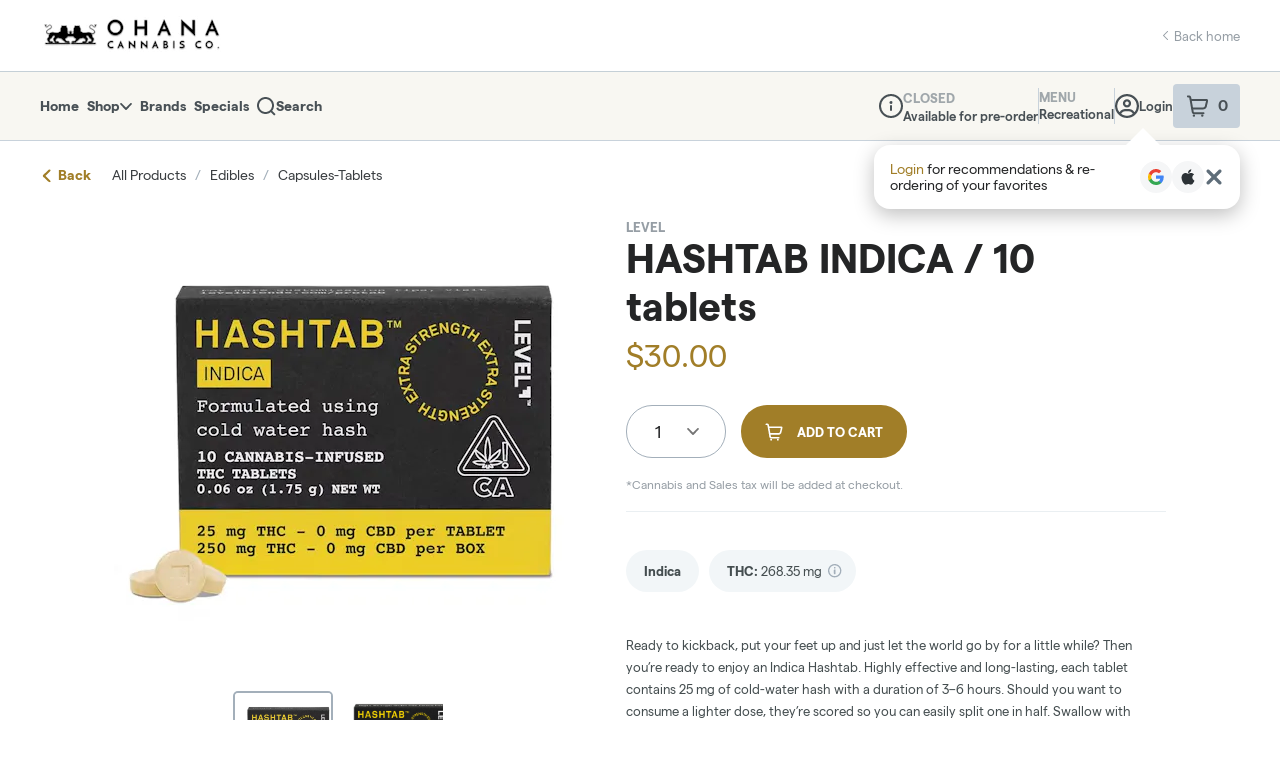

--- FILE ---
content_type: text/javascript
request_url: https://assets2.dutchie.com/_next/static/chunks/4225-29e31c927ca9ed92.js
body_size: 4298
content:
"use strict";(self.webpackChunk_N_E=self.webpackChunk_N_E||[]).push([[4225],{84040:function(e,n,t){t.d(n,{n:function(){return ee}});var o=t(67294),r=t(93198),i=t(9648),c=t(45901);var a=t(71893),s=t(60362),l=t(61464),p=t(50029),d=t(97101),u=t(87794),f=t.n(u),g=t(43925),h=t(11163),m=t(72857),y=t(21139),x=t(15426),b=t(4381),v=t(73066),w=t(66768),j=t(20925),O=j.ZP.ACCOUNT,C=j.ZP.PREFERENCES,_=j.ZP.ORDERS,k=j.ZP.AGE_VERIFICATION_GATE;function P(e){var n,t=e.anchorEl,o=(0,g.Z)().t,r=(0,i.Z)(),c=(0,v.o)().openModal,a=(0,x.ZP)().dispensary,s=(0,m.Z)(),l=(0,b.Z)(),u=(0,h.useRouter)(),j=null!==(n=null===a||void 0===a?void 0:a.storeSettings.hardAgeGateAgeVerification)&&void 0!==n&&n,P=u.query.cName,E=u.route,N=u.isReady,I=l.isEmbedded,Z=l.isStoreFront,L=E.includes(O)||E.includes(C)||E.includes(_),D=function(e){var n=e.profile,t=(0,y.KY)(n).split(" "),o=(0,d.Z)(t,2),r=o[0],i=o[1];if("string"!==typeof r)throw new Error("Error: user firstName needs to be of type string, got ".concat(typeof r," instead."));var c=r.length>10?"".concat(r.slice(0,10),"..."):r;return i&&"string"===typeof i?"".concat(c," ").concat(i[0],"."):c}(r),A=function(){var e=(0,p.Z)(f().mark((function e(n){var t;return f().wrap((function(e){for(;;)switch(e.prev=e.next){case 0:return t="login"===n,e.next=3,c(t?v.s.login:v.s.signUp);case 3:w.ap.gaGTMClickEvent({eventCategory:"account",eventAction:t?"signed in":"created account",eventLabel:"email: {pageType}"});case 4:case"end":return e.stop()}}),e)})));return function(n){return e.apply(this,arguments)}}();return{handleOptionClick:A,handleOnLogout:function(){var e=function(e,n){if("string"!==typeof e)throw new Error("Error: cName needs to be a string, got ".concat(typeof e," instead."));if(n)return{embedded:"/embedded-menu/".concat(e),storeFront:"/stores/".concat(e)}}(P,N);j&&e?u.replace("".concat(e[I?"embedded":"storeFront"]).concat(k)):L&&e&&N&&(I&&u.replace(e.embedded),Z&&u.replace(e.storeFront)),r.logout(),s(o("ernie.logout","You've been successfully logged out."),"success")},popoverProps:{anchorOrigin:{vertical:"bottom",horizontal:"center"},transformOrigin:{vertical:"top",horizontal:"center"},open:t},userDisplayName:D}}var E=t(59499),N=t(52387),I=t(22863),Z=t(96207),L=t(85061),D=t(85893),A=j.ZP.EMBEDDED_MENU,S=j.ZP.STORES;function M(e){var n=e.isLoggedIn,t=e.onLogout,o=e.onOptionClick,r=e.userDisplayName,i=(0,g.Z)().t,c=(0,b.Z)(),a=(0,x.ZP)().dispensary,s=(0,I.Sd)().shouldShowBankAccountTab,l=c.isEmbedded?A:S,p=function(e,n){return{account:"".concat(n,"/").concat(e,"/user/account"),preferences:"".concat(n,"/").concat(e,"/user/preferences"),orders:"".concat(n,"/").concat(e,"/user/orders"),bankAccount:"".concat(n,"/").concat(e,"/user/bank-account")}}(a.cName,l),d=p.account,u=p.preferences,f=p.orders,h=p.bankAccount;return n?(0,D.jsxs)(D.Fragment,{children:[(0,D.jsx)(G,{children:(0,D.jsx)(B,{children:"Hi, ".concat(r)})}),(0,D.jsx)(Z.EL,{width:"120px",ml:"30px"}),(0,D.jsxs)(T,{children:[s&&(0,D.jsx)(Z.rU,{href:h,children:(0,D.jsx)(V,{href:h,children:i("accountOptions.bankAccount","Bank Account")})}),(0,D.jsx)(Z.rU,{href:d,children:(0,D.jsx)(V,{href:d,children:i("accountOptions.accountDetails","Account Details")})}),(0,D.jsx)(Z.rU,{href:u,children:(0,D.jsx)(V,{href:u,children:i("accountOptions.preferences","Preferences")})}),(0,D.jsx)(Z.rU,{href:f,children:(0,D.jsx)(V,{href:f,children:i("accountOptions.orders","Orders")})})]}),(0,D.jsx)(Z.EL,{width:"120px",ml:"30px"}),(0,D.jsx)(F,{onClick:t,children:i("accountOptions.logout","Logout")})]}):(0,D.jsxs)(D.Fragment,{children:[(0,D.jsx)(U,{onClick:function(){return o("createAnAccount")},children:i("accountOptions.createAccount","Create an Account")}),(0,D.jsx)(q,{onClick:function(){return o("login")},children:i("accountOptions.login","Login")}),(0,D.jsx)(Y,{redirectUrl:window.location.href,onSubmit:function(){w.ap.gaGTMClickEvent({eventCategory:"account",eventAction:"signed in",eventLabel:"sso: {pageType}"})}})]})}var R=(0,a.css)(["width:187px;font-size:14px;line-height:175%;color:",";cursor:pointer;text-align:left;padding-left:30px;display:flex;align-items:center;"],(function(e){return e.theme.colors.grey[30]})),z=(0,a.css)(["width:225px;font-size:14px;line-height:175%;cursor:pointer;text-align:left;padding-left:30px;display:flex;align-items:center;height:45px;color:",";&:hover{background-color:",";}"],(function(e){return e.theme.colors.grey[30]}),(function(e){return e.theme.colors.primaryGrey})),T=a.default.div.withConfig({displayName:"my-account-options-list__LoggedInOptionsContainer",componentId:"sc-1rqj8iv-0"})(["display:flex;flex-direction:column;height:115px;justify-content:space-evenly;"]),U=(0,a.default)(s.P3).withConfig({displayName:"my-account-options-list__CreateAccountOption",componentId:"sc-1rqj8iv-1"})(["",""],z),q=(0,a.default)(s.P3).withConfig({displayName:"my-account-options-list__LoginOption",componentId:"sc-1rqj8iv-2"})(["",""],z),F=(0,a.default)(s.P3).withConfig({displayName:"my-account-options-list__LogoutOption",componentId:"sc-1rqj8iv-3"})(["cursor:pointer;width:187px;font-size:14px;line-height:175%;text-align:left;padding-left:30px;height:43px;display:flex;align-items:center;color:#0b99e6;"]),G=a.default.div.withConfig({displayName:"my-account-options-list__UserNameDisplayContainer",componentId:"sc-1rqj8iv-4"})(["width:187px;font-size:14px;text-align:left;padding:5px 30px 0px;height:47px;display:flex;align-items:center;"]),B=a.default.div.withConfig({displayName:"my-account-options-list__UserNameDisplayContent",componentId:"sc-1rqj8iv-5"})(["font-weight:bold;white-space:nowrap;overflow:hidden;text-overflow:ellipsis;"]),V=a.default.a.withConfig({displayName:"my-account-options-list__Anchor",componentId:"sc-1rqj8iv-6"})(["",""],R),Y=(0,a.default)(L.k).withConfig({displayName:"my-account-options-list__StyledGoogleLogin",componentId:"sc-1rqj8iv-7"})(["background:none;border:none;border-radius:0;color:",";height:45px;justify-content:flex-start;margin-top:1px;padding:0 0 0 30px;position:relative;&::before{background:#c8d2db;content:'';height:1px;left:50%;position:absolute;top:-1px;transform:translateX(-50%);width:165px;}svg{height:16px;width:16px;}&:hover{background-color:",";box-shadow:none;}"],(function(e){return e.theme.colors.grey[30]}),(function(e){return e.theme.colors.primaryGrey}));function H(e,n){var t=Object.keys(e);if(Object.getOwnPropertySymbols){var o=Object.getOwnPropertySymbols(e);n&&(o=o.filter((function(n){return Object.getOwnPropertyDescriptor(e,n).enumerable}))),t.push.apply(t,o)}return t}function K(e){for(var n=1;n<arguments.length;n++){var t=null!=arguments[n]?arguments[n]:{};n%2?H(Object(t),!0).forEach((function(n){(0,E.Z)(e,n,t[n])})):Object.getOwnPropertyDescriptors?Object.defineProperties(e,Object.getOwnPropertyDescriptors(t)):H(Object(t)).forEach((function(n){Object.defineProperty(e,n,Object.getOwnPropertyDescriptor(t,n))}))}return e}function W(e){var n=e.popoverProps,t=e.isLoggedIn,o=e.anchorEl,r=e.handleOnLogout,i=e.handleOptionClick,c=e.userDisplayName;return(0,D.jsx)(X,K(K({},n),{},{anchorEl:o,children:(0,D.jsx)(M,{isLoggedIn:t,onLogout:r,onOptionClick:i,userDisplayName:c})}))}var X=(0,a.default)(N.ZP).withConfig({displayName:"my-account-popover__Container",componentId:"sc-z3687m-0"})([".MuiPopover-paper{margin-top:8px;}> div[class*='MuiPaper-rounded']{margin-top:10px;box-shadow:rgba(0,0,0,0.2) 0px 5px 15px 0px;border-radius:8px !important;}","{.MuiPopover-paper{margin-top:49px;}}&.MuiPopover-root{background:transparent;}"],(function(e){return e.theme.breakpoints.down("sm")}));function J(e){var n=e.isLoggedIn,t=e.anchorEl,o=P({anchorEl:t}),r=o.handleOptionClick,i=o.handleOnLogout,c=o.popoverProps,a=o.userDisplayName;return(0,D.jsx)(W,{popoverProps:c,anchorEl:t,isLoggedIn:n,handleOnLogout:i,handleOptionClick:r,userDisplayName:a})}function Q(e){var n=e.showDropdown,t=e.toggleDropdown,o=e.isLoggedIn,r=e.anchorEl,i=e.myAccountRef,c=e.isMobile;return(0,D.jsxs)($,{"aria-label":"my-account-dropdown","data-testid":"my-account-link",ref:i,onClick:t,isMobile:c,children:[(0,D.jsx)(l.r,{fill:"#b2b8c3"}),n&&(0,D.jsx)(J,{isLoggedIn:o,anchorEl:r})]})}var $=(0,a.default)(s.P3).withConfig({displayName:"my-account-link__Account",componentId:"sc-1sbgr9y-0"})(["align-items:center;cursor:pointer;display:flex;font-size:14px;height:100%;margin:",";"],(function(e){return e.isMobile?"0px 18px 0px 0px":"0px 22px 0px 22px"}));function ee(){var e=function(){var e=(0,o.useState)(!1),n=e[0],t=e[1],a=(0,o.useState)(null),s=a[0],l=a[1],p=(0,i.Z)(),d=(0,r.SZ)((function(){return null===p||void 0===p?void 0:p.isLoggedIn})),u=(0,o.useRef)(null),f=(0,c.d)();return(0,o.useEffect)((function(){l(n?u.current:null)}),[n,u]),{showDropdown:n,toggleDropdown:function(){return t(!n)},isLoggedIn:d,anchorEl:s,myAccountRef:u,isMobile:f}}(),n=e.showDropdown,t=e.toggleDropdown,a=e.isLoggedIn,s=e.anchorEl,l=e.myAccountRef,p=e.isMobile;return(0,D.jsx)(Q,{showDropdown:n,toggleDropdown:t,isLoggedIn:a,anchorEl:s,myAccountRef:l,isMobile:p})}},14392:function(e,n,t){t.d(n,{Z:function(){return R}});var o=t(59499),r=t(70097),i=t(67294),c=t(71893),a=t(5351),s=t(6682),l=t(52387),p=t(47625),d=t(96207),u=t(43925),f=t(60276),g=t(93198),h=t(2272),m=t(85893);function y(e){var n=e.onClose,t=(0,u.Z)().t,o=(0,h.Z)(),r=(0,g.SZ)((function(){return o.menuType})),i=(0,f.Z)();function c(e){r!==e&&i(e),n()}return(0,m.jsx)(j,{children:(0,m.jsxs)(b,{children:[(0,m.jsx)(v,{children:(0,m.jsx)(w,{onClick:function(){return c("rec")},children:(0,m.jsx)(x,{selected:"rec"===r,children:t("common.recreational","Recreational")})})}),(0,m.jsx)(v,{children:(0,m.jsx)(w,{onClick:function(){return c("med")},children:(0,m.jsx)(x,{selected:"med"===r,children:t("common.medical","Medical")})})})]})})}var x=c.default.a.withConfig({displayName:"menu-type-modal__Anchor",componentId:"sc-173ovay-0"})(["",";font:inherit;"],(function(e){return e.selected&&"font-weight: bold !important"})),b=c.default.ol.withConfig({displayName:"menu-type-modal__LinkList",componentId:"sc-173ovay-1"})(["list-style:none;margin:0;padding:19px 0 24px 0;:first-child{padding-top:0;}:last-child{padding-bottom:0;}"]),v=c.default.div.withConfig({displayName:"menu-type-modal__ListItemContainer",componentId:"sc-173ovay-2"})(["width:100%;padding:0;height:42px;display:flex;align-items:center;&:hover{background:",";}"],(function(e){return e.theme.colors.primaryGrey})),w=c.default.li.withConfig({displayName:"menu-type-modal__LinkContainer",componentId:"sc-173ovay-3"})(["cursor:pointer;color:",";font-size:14px;font-weight:",";line-height:2;padding:0 30px;display:flex;align-items:center;width:100%;height:100%;"],(function(e){return e.theme.colors.grey[25]}),(function(e){return e.selected?"bold":"normal"})),j=(0,c.default)(d.Lt).withConfig({displayName:"menu-type-modal__StyledDropdown",componentId:"sc-173ovay-4"})(["color:",";position:relative;border-radius:8px;"],(function(e){return e.theme.colors.primaryBlack})),O=t(6283),C=t(60362),_=(0,i.forwardRef)((function(e,n){var t=e.onClick,o=e.disabled,r=(0,h.Z)(),i=(0,g.SZ)((function(){return r.menuType})),c=(0,u.Z)().t;return(0,m.jsxs)(P,{ref:n,disabled:o,onClick:o?function(){}:t,children:[c("common.menu","Menu"),":",(0,m.jsx)(k,{children:"med"===i?c("common.med","Med"):c("common.rec","Rec")}),!o&&(0,m.jsx)(E,{})]})})),k=c.default.span.withConfig({displayName:"menu-type-modal-button__MedRecText",componentId:"sc-e01ghb-0"})(["font-weight:bold;margin-left:4px;"]),P=(0,c.default)(C.P3).withConfig({displayName:"menu-type-modal-button__MenuTypeButton",componentId:"sc-e01ghb-1"})(["cursor:",";display:flex;justify-content:center;align-items:center;font-size:13px;color:",";"],(function(e){var n=e.disabled;return"".concat(n?"initial":"pointer"," !important")}),(function(e){return e.theme.colors.grey[45]})),E=(0,c.default)(O.Z).attrs({height:"7px",width:"11px"}).withConfig({displayName:"menu-type-modal-button__StyledChevronIcon",componentId:"sc-e01ghb-2"})(["margin-left:7px;fill:",";transform:",";"],(function(e){return e.theme.colors.grey[45]}),(function(e){return"up"===e.direction?"rotate(-180deg)":"none"})),N=function(e){var n=e.dispensary,t=(0,i.useState)(!1),o=t[0],r=t[1],c=(0,i.useRef)(),a=(0,p.lW)(n)||(0,p.bu)(n);return(0,m.jsxs)(m.Fragment,{children:[(0,m.jsx)(_,{disabled:a,onClick:function(){return r(!o)},ref:c}),(0,m.jsx)(I,{open:o,anchorEl:c.current,onClose:function(){return r(!1)},anchorOrigin:{vertical:"bottom",horizontal:"right"},transformOrigin:{vertical:"top",horizontal:"center"},children:(0,m.jsx)(y,{onClose:function(){return r(!1)}})})]})},I=(0,c.default)(l.ZP).withConfig({displayName:"menu-type-selector__PopoverContainer",componentId:"sc-1wocjcz-0"})([".MuiPopover-paper{margin-top:10px;}"]),Z=N,L=["dispensary"];function D(e,n){var t=Object.keys(e);if(Object.getOwnPropertySymbols){var o=Object.getOwnPropertySymbols(e);n&&(o=o.filter((function(n){return Object.getOwnPropertyDescriptor(e,n).enumerable}))),t.push.apply(t,o)}return t}function A(e){for(var n=1;n<arguments.length;n++){var t=null!=arguments[n]?arguments[n]:{};n%2?D(Object(t),!0).forEach((function(n){(0,o.Z)(e,n,t[n])})):Object.getOwnPropertyDescriptors?Object.defineProperties(e,Object.getOwnPropertyDescriptors(t)):D(Object(t)).forEach((function(n){Object.defineProperty(e,n,Object.getOwnPropertyDescriptor(t,n))}))}return e}var S=function(e){var n=e.dispensary,t=(0,r.Z)(e,L);return(0,m.jsxs)(M,A(A({},t),{},{children:[(0,m.jsx)(s.Z,{dispensary:n,inline:!0}),(0,m.jsx)(Z,{dispensary:n})]}))},M=c.default.div.withConfig({displayName:"status-menu-select__Container",componentId:"sc-bwz38v-0"})(["background:",";height:43px;padding-left:21px;padding-right:21px;display:flex;align-items:center;justify-content:space-between;",""],(function(e){return e.theme.colors.white}),a.space),R=S}}]);
//# sourceMappingURL=4225-29e31c927ca9ed92.js.map

--- FILE ---
content_type: text/javascript
request_url: https://assets2.dutchie.com/_next/static/chunks/pages/stores/%5BcName%5D-bb34883a572ae031.js
body_size: -22
content:
(self.webpackChunk_N_E=self.webpackChunk_N_E||[]).push([[9870],{41387:function(n,u,t){"use strict";t.r(u);var _=t(76566),e=t(29797);_.Z.layout=e.V,u.default=_.Z},86521:function(n,u,t){(window.__NEXT_P=window.__NEXT_P||[]).push(["/stores/[cName]",function(){return t(41387)}])}},function(n){n.O(0,[4730,7925,6553,8062,9774,2888,179],(function(){return u=86521,n(n.s=u);var u}));var u=n.O();_N_E=u}]);
//# sourceMappingURL=[cName]-bb34883a572ae031.js.map